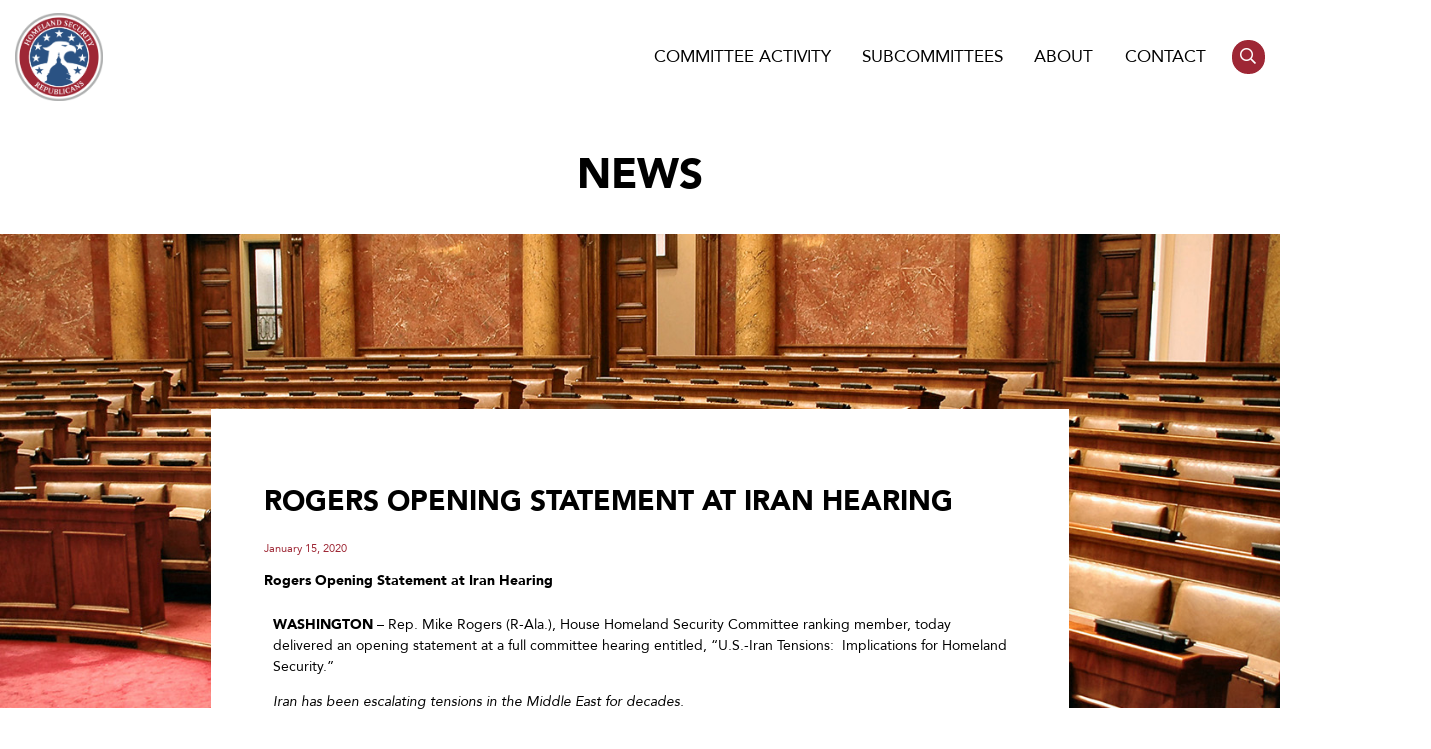

--- FILE ---
content_type: text/html; charset=UTF-8
request_url: https://homeland.house.gov/2020/01/15/rogers-opening-statement-at-iran-hearing/
body_size: 14201
content:
<!DOCTYPE html>
<html lang="en-US">
<head>
	<meta charset="UTF-8">
<script type="text/javascript">
/* <![CDATA[ */
var gform;gform||(document.addEventListener("gform_main_scripts_loaded",function(){gform.scriptsLoaded=!0}),document.addEventListener("gform/theme/scripts_loaded",function(){gform.themeScriptsLoaded=!0}),window.addEventListener("DOMContentLoaded",function(){gform.domLoaded=!0}),gform={domLoaded:!1,scriptsLoaded:!1,themeScriptsLoaded:!1,isFormEditor:()=>"function"==typeof InitializeEditor,callIfLoaded:function(o){return!(!gform.domLoaded||!gform.scriptsLoaded||!gform.themeScriptsLoaded&&!gform.isFormEditor()||(gform.isFormEditor()&&console.warn("The use of gform.initializeOnLoaded() is deprecated in the form editor context and will be removed in Gravity Forms 3.1."),o(),0))},initializeOnLoaded:function(o){gform.callIfLoaded(o)||(document.addEventListener("gform_main_scripts_loaded",()=>{gform.scriptsLoaded=!0,gform.callIfLoaded(o)}),document.addEventListener("gform/theme/scripts_loaded",()=>{gform.themeScriptsLoaded=!0,gform.callIfLoaded(o)}),window.addEventListener("DOMContentLoaded",()=>{gform.domLoaded=!0,gform.callIfLoaded(o)}))},hooks:{action:{},filter:{}},addAction:function(o,r,e,t){gform.addHook("action",o,r,e,t)},addFilter:function(o,r,e,t){gform.addHook("filter",o,r,e,t)},doAction:function(o){gform.doHook("action",o,arguments)},applyFilters:function(o){return gform.doHook("filter",o,arguments)},removeAction:function(o,r){gform.removeHook("action",o,r)},removeFilter:function(o,r,e){gform.removeHook("filter",o,r,e)},addHook:function(o,r,e,t,n){null==gform.hooks[o][r]&&(gform.hooks[o][r]=[]);var d=gform.hooks[o][r];null==n&&(n=r+"_"+d.length),gform.hooks[o][r].push({tag:n,callable:e,priority:t=null==t?10:t})},doHook:function(r,o,e){var t;if(e=Array.prototype.slice.call(e,1),null!=gform.hooks[r][o]&&((o=gform.hooks[r][o]).sort(function(o,r){return o.priority-r.priority}),o.forEach(function(o){"function"!=typeof(t=o.callable)&&(t=window[t]),"action"==r?t.apply(null,e):e[0]=t.apply(null,e)})),"filter"==r)return e[0]},removeHook:function(o,r,t,n){var e;null!=gform.hooks[o][r]&&(e=(e=gform.hooks[o][r]).filter(function(o,r,e){return!!(null!=n&&n!=o.tag||null!=t&&t!=o.priority)}),gform.hooks[o][r]=e)}});
/* ]]> */
</script>

	<meta name="viewport" content="width=device-width, initial-scale=1.0">
	<meta name="msapplication-TileColor" content="#ffffff"/>
	<meta name="theme-color" content="#ffffff"/>
	<link rel="pingback" href="https://homeland.house.gov/xmlrpc.php"/>
	<title>Rogers Opening Statement at Iran Hearing &#8211; Committee on Homeland Security</title>
<meta name='robots' content='max-image-preview:large' />
<link rel="alternate" type="application/rss+xml" title="Committee on Homeland Security &raquo; Feed" href="https://homeland.house.gov/feed/" />
<link rel="alternate" type="text/calendar" title="Committee on Homeland Security &raquo; iCal Feed" href="https://homeland.house.gov/hearings/?ical=1" />
<link rel="alternate" title="oEmbed (JSON)" type="application/json+oembed" href="https://homeland.house.gov/wp-json/oembed/1.0/embed?url=https%3A%2F%2Fhomeland.house.gov%2F2020%2F01%2F15%2Frogers-opening-statement-at-iran-hearing%2F" />
<link rel="alternate" title="oEmbed (XML)" type="text/xml+oembed" href="https://homeland.house.gov/wp-json/oembed/1.0/embed?url=https%3A%2F%2Fhomeland.house.gov%2F2020%2F01%2F15%2Frogers-opening-statement-at-iran-hearing%2F&#038;format=xml" />
<style id='wp-img-auto-sizes-contain-inline-css' type='text/css'>
img:is([sizes=auto i],[sizes^="auto," i]){contain-intrinsic-size:3000px 1500px}
/*# sourceURL=wp-img-auto-sizes-contain-inline-css */
</style>
<link rel='stylesheet' id='tribe-events-pro-mini-calendar-block-styles-css' href='https://homeland.house.gov/wp-content/plugins/events-calendar-pro/src/resources/css/tribe-events-pro-mini-calendar-block.min.css' type='text/css' media='all' />
<link rel='stylesheet' id='sbi_styles-css' href='https://homeland.house.gov/wp-content/plugins/instagram-feed-pro/css/sbi-styles.min.css' type='text/css' media='all' />
<style id='wp-emoji-styles-inline-css' type='text/css'>

	img.wp-smiley, img.emoji {
		display: inline !important;
		border: none !important;
		box-shadow: none !important;
		height: 1em !important;
		width: 1em !important;
		margin: 0 0.07em !important;
		vertical-align: -0.1em !important;
		background: none !important;
		padding: 0 !important;
	}
/*# sourceURL=wp-emoji-styles-inline-css */
</style>
<link rel='stylesheet' id='wp-block-library-css' href='https://homeland.house.gov/wp-includes/css/dist/block-library/style.min.css' type='text/css' media='all' />
<style id='global-styles-inline-css' type='text/css'>
:root{--wp--preset--aspect-ratio--square: 1;--wp--preset--aspect-ratio--4-3: 4/3;--wp--preset--aspect-ratio--3-4: 3/4;--wp--preset--aspect-ratio--3-2: 3/2;--wp--preset--aspect-ratio--2-3: 2/3;--wp--preset--aspect-ratio--16-9: 16/9;--wp--preset--aspect-ratio--9-16: 9/16;--wp--preset--color--black: #000000;--wp--preset--color--cyan-bluish-gray: #abb8c3;--wp--preset--color--white: #ffffff;--wp--preset--color--pale-pink: #f78da7;--wp--preset--color--vivid-red: #cf2e2e;--wp--preset--color--luminous-vivid-orange: #ff6900;--wp--preset--color--luminous-vivid-amber: #fcb900;--wp--preset--color--light-green-cyan: #7bdcb5;--wp--preset--color--vivid-green-cyan: #00d084;--wp--preset--color--pale-cyan-blue: #8ed1fc;--wp--preset--color--vivid-cyan-blue: #0693e3;--wp--preset--color--vivid-purple: #9b51e0;--wp--preset--gradient--vivid-cyan-blue-to-vivid-purple: linear-gradient(135deg,rgb(6,147,227) 0%,rgb(155,81,224) 100%);--wp--preset--gradient--light-green-cyan-to-vivid-green-cyan: linear-gradient(135deg,rgb(122,220,180) 0%,rgb(0,208,130) 100%);--wp--preset--gradient--luminous-vivid-amber-to-luminous-vivid-orange: linear-gradient(135deg,rgb(252,185,0) 0%,rgb(255,105,0) 100%);--wp--preset--gradient--luminous-vivid-orange-to-vivid-red: linear-gradient(135deg,rgb(255,105,0) 0%,rgb(207,46,46) 100%);--wp--preset--gradient--very-light-gray-to-cyan-bluish-gray: linear-gradient(135deg,rgb(238,238,238) 0%,rgb(169,184,195) 100%);--wp--preset--gradient--cool-to-warm-spectrum: linear-gradient(135deg,rgb(74,234,220) 0%,rgb(151,120,209) 20%,rgb(207,42,186) 40%,rgb(238,44,130) 60%,rgb(251,105,98) 80%,rgb(254,248,76) 100%);--wp--preset--gradient--blush-light-purple: linear-gradient(135deg,rgb(255,206,236) 0%,rgb(152,150,240) 100%);--wp--preset--gradient--blush-bordeaux: linear-gradient(135deg,rgb(254,205,165) 0%,rgb(254,45,45) 50%,rgb(107,0,62) 100%);--wp--preset--gradient--luminous-dusk: linear-gradient(135deg,rgb(255,203,112) 0%,rgb(199,81,192) 50%,rgb(65,88,208) 100%);--wp--preset--gradient--pale-ocean: linear-gradient(135deg,rgb(255,245,203) 0%,rgb(182,227,212) 50%,rgb(51,167,181) 100%);--wp--preset--gradient--electric-grass: linear-gradient(135deg,rgb(202,248,128) 0%,rgb(113,206,126) 100%);--wp--preset--gradient--midnight: linear-gradient(135deg,rgb(2,3,129) 0%,rgb(40,116,252) 100%);--wp--preset--font-size--small: 13px;--wp--preset--font-size--medium: 20px;--wp--preset--font-size--large: 36px;--wp--preset--font-size--x-large: 42px;--wp--preset--spacing--20: 0.44rem;--wp--preset--spacing--30: 0.67rem;--wp--preset--spacing--40: 1rem;--wp--preset--spacing--50: 1.5rem;--wp--preset--spacing--60: 2.25rem;--wp--preset--spacing--70: 3.38rem;--wp--preset--spacing--80: 5.06rem;--wp--preset--shadow--natural: 6px 6px 9px rgba(0, 0, 0, 0.2);--wp--preset--shadow--deep: 12px 12px 50px rgba(0, 0, 0, 0.4);--wp--preset--shadow--sharp: 6px 6px 0px rgba(0, 0, 0, 0.2);--wp--preset--shadow--outlined: 6px 6px 0px -3px rgb(255, 255, 255), 6px 6px rgb(0, 0, 0);--wp--preset--shadow--crisp: 6px 6px 0px rgb(0, 0, 0);}:where(.is-layout-flex){gap: 0.5em;}:where(.is-layout-grid){gap: 0.5em;}body .is-layout-flex{display: flex;}.is-layout-flex{flex-wrap: wrap;align-items: center;}.is-layout-flex > :is(*, div){margin: 0;}body .is-layout-grid{display: grid;}.is-layout-grid > :is(*, div){margin: 0;}:where(.wp-block-columns.is-layout-flex){gap: 2em;}:where(.wp-block-columns.is-layout-grid){gap: 2em;}:where(.wp-block-post-template.is-layout-flex){gap: 1.25em;}:where(.wp-block-post-template.is-layout-grid){gap: 1.25em;}.has-black-color{color: var(--wp--preset--color--black) !important;}.has-cyan-bluish-gray-color{color: var(--wp--preset--color--cyan-bluish-gray) !important;}.has-white-color{color: var(--wp--preset--color--white) !important;}.has-pale-pink-color{color: var(--wp--preset--color--pale-pink) !important;}.has-vivid-red-color{color: var(--wp--preset--color--vivid-red) !important;}.has-luminous-vivid-orange-color{color: var(--wp--preset--color--luminous-vivid-orange) !important;}.has-luminous-vivid-amber-color{color: var(--wp--preset--color--luminous-vivid-amber) !important;}.has-light-green-cyan-color{color: var(--wp--preset--color--light-green-cyan) !important;}.has-vivid-green-cyan-color{color: var(--wp--preset--color--vivid-green-cyan) !important;}.has-pale-cyan-blue-color{color: var(--wp--preset--color--pale-cyan-blue) !important;}.has-vivid-cyan-blue-color{color: var(--wp--preset--color--vivid-cyan-blue) !important;}.has-vivid-purple-color{color: var(--wp--preset--color--vivid-purple) !important;}.has-black-background-color{background-color: var(--wp--preset--color--black) !important;}.has-cyan-bluish-gray-background-color{background-color: var(--wp--preset--color--cyan-bluish-gray) !important;}.has-white-background-color{background-color: var(--wp--preset--color--white) !important;}.has-pale-pink-background-color{background-color: var(--wp--preset--color--pale-pink) !important;}.has-vivid-red-background-color{background-color: var(--wp--preset--color--vivid-red) !important;}.has-luminous-vivid-orange-background-color{background-color: var(--wp--preset--color--luminous-vivid-orange) !important;}.has-luminous-vivid-amber-background-color{background-color: var(--wp--preset--color--luminous-vivid-amber) !important;}.has-light-green-cyan-background-color{background-color: var(--wp--preset--color--light-green-cyan) !important;}.has-vivid-green-cyan-background-color{background-color: var(--wp--preset--color--vivid-green-cyan) !important;}.has-pale-cyan-blue-background-color{background-color: var(--wp--preset--color--pale-cyan-blue) !important;}.has-vivid-cyan-blue-background-color{background-color: var(--wp--preset--color--vivid-cyan-blue) !important;}.has-vivid-purple-background-color{background-color: var(--wp--preset--color--vivid-purple) !important;}.has-black-border-color{border-color: var(--wp--preset--color--black) !important;}.has-cyan-bluish-gray-border-color{border-color: var(--wp--preset--color--cyan-bluish-gray) !important;}.has-white-border-color{border-color: var(--wp--preset--color--white) !important;}.has-pale-pink-border-color{border-color: var(--wp--preset--color--pale-pink) !important;}.has-vivid-red-border-color{border-color: var(--wp--preset--color--vivid-red) !important;}.has-luminous-vivid-orange-border-color{border-color: var(--wp--preset--color--luminous-vivid-orange) !important;}.has-luminous-vivid-amber-border-color{border-color: var(--wp--preset--color--luminous-vivid-amber) !important;}.has-light-green-cyan-border-color{border-color: var(--wp--preset--color--light-green-cyan) !important;}.has-vivid-green-cyan-border-color{border-color: var(--wp--preset--color--vivid-green-cyan) !important;}.has-pale-cyan-blue-border-color{border-color: var(--wp--preset--color--pale-cyan-blue) !important;}.has-vivid-cyan-blue-border-color{border-color: var(--wp--preset--color--vivid-cyan-blue) !important;}.has-vivid-purple-border-color{border-color: var(--wp--preset--color--vivid-purple) !important;}.has-vivid-cyan-blue-to-vivid-purple-gradient-background{background: var(--wp--preset--gradient--vivid-cyan-blue-to-vivid-purple) !important;}.has-light-green-cyan-to-vivid-green-cyan-gradient-background{background: var(--wp--preset--gradient--light-green-cyan-to-vivid-green-cyan) !important;}.has-luminous-vivid-amber-to-luminous-vivid-orange-gradient-background{background: var(--wp--preset--gradient--luminous-vivid-amber-to-luminous-vivid-orange) !important;}.has-luminous-vivid-orange-to-vivid-red-gradient-background{background: var(--wp--preset--gradient--luminous-vivid-orange-to-vivid-red) !important;}.has-very-light-gray-to-cyan-bluish-gray-gradient-background{background: var(--wp--preset--gradient--very-light-gray-to-cyan-bluish-gray) !important;}.has-cool-to-warm-spectrum-gradient-background{background: var(--wp--preset--gradient--cool-to-warm-spectrum) !important;}.has-blush-light-purple-gradient-background{background: var(--wp--preset--gradient--blush-light-purple) !important;}.has-blush-bordeaux-gradient-background{background: var(--wp--preset--gradient--blush-bordeaux) !important;}.has-luminous-dusk-gradient-background{background: var(--wp--preset--gradient--luminous-dusk) !important;}.has-pale-ocean-gradient-background{background: var(--wp--preset--gradient--pale-ocean) !important;}.has-electric-grass-gradient-background{background: var(--wp--preset--gradient--electric-grass) !important;}.has-midnight-gradient-background{background: var(--wp--preset--gradient--midnight) !important;}.has-small-font-size{font-size: var(--wp--preset--font-size--small) !important;}.has-medium-font-size{font-size: var(--wp--preset--font-size--medium) !important;}.has-large-font-size{font-size: var(--wp--preset--font-size--large) !important;}.has-x-large-font-size{font-size: var(--wp--preset--font-size--x-large) !important;}
/*# sourceURL=global-styles-inline-css */
</style>

<style id='classic-theme-styles-inline-css' type='text/css'>
/*! This file is auto-generated */
.wp-block-button__link{color:#fff;background-color:#32373c;border-radius:9999px;box-shadow:none;text-decoration:none;padding:calc(.667em + 2px) calc(1.333em + 2px);font-size:1.125em}.wp-block-file__button{background:#32373c;color:#fff;text-decoration:none}
/*# sourceURL=/wp-includes/css/classic-themes.min.css */
</style>
<link rel='stylesheet' id='ctf_styles-css' href='https://homeland.house.gov/wp-content/plugins/custom-twitter-feeds-pro/css/ctf-styles.min.css' type='text/css' media='all' />
<link rel='stylesheet' id='main-css' href='https://homeland.house.gov/wp-content/themes/homeland/dist/css/style.min.css' type='text/css' media='all' />
<link rel='stylesheet' id='wp-pagenavi-css' href='https://homeland.house.gov/wp-content/plugins/wp-pagenavi/pagenavi-css.css' type='text/css' media='all' />
<script type="text/javascript" src="https://homeland.house.gov/wp-includes/js/jquery/jquery.min.js" id="jquery-core-js"></script>
<script type="text/javascript" src="https://homeland.house.gov/wp-includes/js/jquery/jquery-migrate.min.js" id="jquery-migrate-js"></script>
<link rel="https://api.w.org/" href="https://homeland.house.gov/wp-json/" /><link rel="alternate" title="JSON" type="application/json" href="https://homeland.house.gov/wp-json/wp/v2/posts/1592" /><link rel="EditURI" type="application/rsd+xml" title="RSD" href="https://homeland.house.gov/xmlrpc.php?rsd" />
<meta name="generator" content="WordPress 6.9" />
<link rel="canonical" href="https://homeland.house.gov/2020/01/15/rogers-opening-statement-at-iran-hearing/" />
<link rel='shortlink' href='https://homeland.house.gov/?p=1592' />
<meta name="tec-api-version" content="v1"><meta name="tec-api-origin" content="https://homeland.house.gov"><link rel="alternate" href="https://homeland.house.gov/wp-json/tribe/events/v1/" /><link rel="icon" href="https://homeland.house.gov/wp-content/uploads/2023/06/cropped-logo-32x32.png" sizes="32x32" />
<link rel="icon" href="https://homeland.house.gov/wp-content/uploads/2023/06/cropped-logo-192x192.png" sizes="192x192" />
<link rel="apple-touch-icon" href="https://homeland.house.gov/wp-content/uploads/2023/06/cropped-logo-180x180.png" />
<meta name="msapplication-TileImage" content="https://homeland.house.gov/wp-content/uploads/2023/06/cropped-logo-270x270.png" />
		<style type="text/css" id="wp-custom-css">
			h3.gform_title{
	display: none;
}

.is-provider-youtube .wp-block-embed__wrapper{
	padding-bottom: 56%;
}
.is-provider-youtube iframe{
	position: absolute;
	top: 0;
	left: 0;
	right: 0;
	bottom: 0;
	width: 100%;
	height: 100%;
}

@media screen and (max-width: 1150px){}
#header .container ul li .sub-menu {
	min-width: 300px;
}
}

#searchform{
	display: flex;
	justify-content: center;
	width: 100%;
}

#searchform>div{
	width: 100%;
	justify-content: center;
	display: flex;
	gap: 10px;
}

#searchform input{
	padding: 8px;
	line-height: 1.5;
	border-radius: 0;
	border: 1px solid ;
}
#searchform input[type="text"]{
	flex-basis: 500px;
}

#searchform input[type="submit"]{
	background: #9e2735;
	color: #fff;
	padding: 9px;
	font-weight: bold;
	text-transform: uppercase;
	border: none;
	transition:.3s all; 
}

#searchform input[type="submit"]:hover,
#searchform input[type="submit"]:focus,
#searchform input[type="submit"]:active{
	background: #000;
}

.page-template-page-letters #pagecontent .item{
	display: block;
	margin: 0 auto 2em;
	width: 100%;
	max-width: 60rem;
	padding: 2rem 2rem 3rem;
	background-color: #fff;
	border: 3px solid #9e2735;
	text-decoration: none;
	display: block;
	text-align: left;
	font-size: 1.25rem;
	font-weight: 800;
	color: #2b5283;
	text-transform: uppercase;
}

.page-template-page-letters #pagecontent .item:hover,.page-template-page-letters #pagecontent .item:active, .page-template-page-letters #pagecontent .item:focus{
	transform: scale(1.05);
}

.page-template-page-letters #pagecontent .item .date{
	font-size: .8em;
	color: black;
	text-transform: none;
	display: block;
}

.page-template-page-multilist #pagecontent .item{
	display: block;
	margin: 0 auto 2em;
	width: 100%;
	max-width: 60rem;
	padding: 2rem 2rem 3rem;
	background-color: #fff;
	border: 3px solid #9e2735;
	text-decoration: none;
	display: block;
	text-align: left;
	font-size: 1.25rem;
	font-weight: 800;
	color: #2b5283;
	text-transform: uppercase;
}

.page-template-page-multilist #pagecontent .item:hover,.page-template-page-multilist #pagecontent .item:active, .page-template-page-multilist #pagecontent .item:focus{
	transform: scale(1.05);
}

.page-template-page-multilist #pagecontent .item .date{
	font-size: .8em;
	color: black;
	text-transform: none;
	display: block;
}

#news .wp-pagenavi{
	flex-basis:100%;
	text-align: center;
}
#ctf p.ctf-tweet-text{
	line-height:1.5;
}
#main{
	--tec-font-size-0: .75rem;
	--tec-font-size-1: .75rem;
	--tec-font-size-2: .875rem;
	--tec-font-size-3: 1rem;
	--tec-font-size-4: 1.125rem;
	--tec-font-size-5: 1.25rem;
	--tec-font-size-6: 1.375rem;
	--tec-font-size-7: 1.5rem;
	--tec-font-size-8: 1.75rem;
	--tec-font-size-9: 2rem;
	--tec-font-size-10: 2.5rem;
	--tec-line-height-0: 1.5;
	--tec-line-height-1: 1.5;
	--tec-line-height-2: 1.5;
	--tec-line-height-3: 1.6;
	
	  --wp--preset--font-size--small: 1.7625rem;
    --wp--preset--font-size--medium: 1.25rem;
    --wp--preset--font-size--large: 2.25rem;
    --wp--preset--font-size--x-large: 2.625rem;
}
.tribe-events-widget-shortcode__header-title .widgettitle{
	display: none;
}

#ctf .ctf-author-avatar, #ctf_lightbox .ctf-author-avatar{
	overflow: visible;
	
}

.tribe-events-c-events-bar__search-button:hover, .tribe-events-c-events-bar__search-button:focus, .tribe-events-c-view-selector__button:hover, .tribe-events-c-view-selector__button:focus, .tribe-events-c-top-bar__datepicker-button:focus{
	outline-color: black !important;
	outline-style: solid !important;
	outline-width: 2px !important;
}

#main .has-text-align-left{
	text-align: left;
	text-transform: none;
}
.page-template-page-home #hero .container{
    filter: drop-shadow(2px 4px 6px black);
}

.page-template-page-home #recent .feeds{
	justify-content: center;
}		</style>
		<link rel='stylesheet' id='gforms_reset_css-css' href='https://homeland.house.gov/wp-content/plugins/gravityforms/legacy/css/formreset.min.css' type='text/css' media='all' />
<link rel='stylesheet' id='gforms_formsmain_css-css' href='https://homeland.house.gov/wp-content/plugins/gravityforms/legacy/css/formsmain.min.css' type='text/css' media='all' />
<link rel='stylesheet' id='gforms_ready_class_css-css' href='https://homeland.house.gov/wp-content/plugins/gravityforms/legacy/css/readyclass.min.css' type='text/css' media='all' />
<link rel='stylesheet' id='gforms_browsers_css-css' href='https://homeland.house.gov/wp-content/plugins/gravityforms/legacy/css/browsers.min.css' type='text/css' media='all' />
</head>

<body class="wp-singular post-template-default single single-post postid-1592 single-format-standard wp-theme-homeland tribe-no-js">
<a href="#main" class="sr-only-focusable">Skip to content</a>
<div class="page-wrap">
<header id ="header">
	<div class="container">
		<h1><a href="https://homeland.house.gov"><img src="https://homeland.house.gov/wp-content/themes/homeland/dist/img/logo.png" alt="Homeland Security Committee"></a></h1>
		<div class="menu">
			<ul id="menu-menu" class="nav"><li id="menu-item-73" class="menu-item menu-item-type-post_type menu-item-object-page current_page_parent menu-item-has-children menu-item-73"><a href="https://homeland.house.gov/press/">Committee Activity</a>
<ul class="sub-menu">
	<li id="menu-item-1355" class="menu-item menu-item-type-taxonomy menu-item-object-post_tag menu-item-1355"><a href="https://homeland.house.gov/tag/border-security-immigration/">Issues</a></li>
	<li id="menu-item-249" class="menu-item menu-item-type-post_type_archive menu-item-object-tribe_events menu-item-249"><a href="https://homeland.house.gov/hearings/">Hearings</a></li>
	<li id="menu-item-1356" class="menu-item menu-item-type-post_type menu-item-object-page current_page_parent menu-item-1356"><a href="https://homeland.house.gov/press/">Press Releases</a></li>
	<li id="menu-item-3449" class="menu-item menu-item-type-post_type menu-item-object-page menu-item-3449"><a href="https://homeland.house.gov/letters/">Letters</a></li>
	<li id="menu-item-4996" class="menu-item menu-item-type-post_type menu-item-object-page menu-item-4996"><a href="https://homeland.house.gov/border-startling-stats/">Fact Sheets</a></li>
</ul>
</li>
<li id="menu-item-48" class="menu-item menu-item-type-post_type menu-item-object-page menu-item-has-children menu-item-48"><a href="https://homeland.house.gov/subcommittees/">Subcommittees</a>
<ul class="sub-menu">
	<li id="menu-item-147" class="menu-item menu-item-type-post_type menu-item-object-page menu-item-147"><a href="https://homeland.house.gov/border-security-facilitation-and-operations/">Border Security and Enforcement</a></li>
	<li id="menu-item-148" class="menu-item menu-item-type-post_type menu-item-object-page menu-item-148"><a href="https://homeland.house.gov/cybersecurity-infrastructure-protection-and-innovation/">Cybersecurity and Infrastructure Protection</a></li>
	<li id="menu-item-158" class="menu-item menu-item-type-post_type menu-item-object-page menu-item-158"><a href="https://homeland.house.gov/emergency-preparedness-response-and-recovery/">Emergency Management and Technology</a></li>
	<li id="menu-item-159" class="menu-item menu-item-type-post_type menu-item-object-page menu-item-159"><a href="https://homeland.house.gov/intelligence-and-counterterrorism/">Counterterrorism and Intelligence</a></li>
	<li id="menu-item-160" class="menu-item menu-item-type-post_type menu-item-object-page menu-item-160"><a href="https://homeland.house.gov/oversight-management-and-accountability/">Oversight, Investigations, and Accountability</a></li>
	<li id="menu-item-166" class="menu-item menu-item-type-post_type menu-item-object-page menu-item-166"><a href="https://homeland.house.gov/transportation-and-maritime-security/">Transportation and Maritime Security</a></li>
	<li id="menu-item-7169" class="menu-item menu-item-type-post_type menu-item-object-page menu-item-7169"><a href="https://homeland.house.gov/task-force-on-enhancing-security-for-special-events-in-the-united-states/">Task Force on Enhancing Security for Special Events in the United States</a></li>
</ul>
</li>
<li id="menu-item-49" class="menu-item menu-item-type-post_type menu-item-object-page menu-item-has-children menu-item-49"><a href="https://homeland.house.gov/about/">About</a>
<ul class="sub-menu">
	<li id="menu-item-193" class="menu-item menu-item-type-post_type menu-item-object-page menu-item-193"><a href="https://homeland.house.gov/chairman/">Chairman</a></li>
	<li id="menu-item-191" class="menu-item menu-item-type-post_type menu-item-object-page menu-item-191"><a href="https://homeland.house.gov/members/">Members</a></li>
</ul>
</li>
<li id="menu-item-50" class="menu-item menu-item-type-post_type menu-item-object-page menu-item-has-children menu-item-50"><a href="https://homeland.house.gov/contact/">Contact</a>
<ul class="sub-menu">
	<li id="menu-item-216" class="menu-item menu-item-type-post_type menu-item-object-page menu-item-216"><a href="https://homeland.house.gov/blow-the-whistle/">Blow The Whistle</a></li>
	<li id="menu-item-6563" class="menu-item menu-item-type-post_type menu-item-object-page menu-item-6563"><a href="https://homeland.house.gov/internships/">Internships</a></li>
</ul>
</li>
</ul>			<a href = 'https://homeland.house.gov/search/' class="search"><span class = 'sr'>Search</span><i class = 'far fa-search'></i></a></li>
		</div>
		
		<a href = '#' class='menu-toggle' aria-label="Menu Toggle"><div></div></a>
	</div>
</header>
<main id="main">
	<h1>News</h1>
		<section id="single-post">
			<div class="container">
						<article class="post">
				<h1>Rogers Opening Statement at Iran Hearing</h1>
				<p class="date">January 15, 2020</p>
				<div>
					<p data-style="text-align: center;"><strong>Rogers Opening Statement at </strong><strong>Iran Hearing </strong></p>
<table width="100%">
<tbody>
<tr>
<td>
<table width="100%">
<tbody>
<tr>
<td width="600">
<table width="100%">
<tbody>
<tr>
<td><strong>WASHINGTON</strong> – Rep. Mike Rogers (R-Ala.), House Homeland Security Committee ranking member, today delivered an opening statement at a full committee hearing entitled, “U.S.-Iran Tensions:  Implications for Homeland Security.”</p>
<p><em>Iran has been escalating tensions in the Middle East for decades.</em></p>
<p>Since the nuclear deal was signed, Iran’s malign activities have only increased.</p>
<p>The $100 billion in assets released by the Obama administration helped Iran enhance the manpower and capability of its terrorist proxies.</p>
<p>It helped Iran to conduct vicious cyberattacks on private industry and allied nations.</p>
<p>It enabled them to grow their missile stockpiles and improve their lethality.</p>
<p>Six months after it signed the JCPOA, Iran conducted ballistic missile tests with missiles carrying the inscription “Israel should be wiped off the earth.”</p>
<p>It is clear the Obama era policies of appeasement did not work.</p>
<p>The President was right to take the United States out of the JCPOA and reimpose sanctions on Iran.</p>
<p>The President understood that the JCPOA was not going to contain Iran.</p>
<p>That flawed deal was doing nothing to end the very clear and direct threat the Iranian regime poses to the United States, Israel, and the rest of our allies.</p>
<p>For over a decade, Iran has funneled money, terrorists, and advanced weapons to its proxies in Iraq, Syria, and Lebanon, who used them to attack U.S. troops and Israeli citizens.</p>
<p>In so doing, Iran is responsible for the deaths of over 600 Americans.</p>
<p>The latest American murdered at the hands of Iran was civilian contractor and father of two young children in California.</p>
<p>Fortunately, the President took decisive action to eliminate the brutal terrorist primarily responsible for his death and the deaths of thousands of others.</p>
<p>Qassem Soleimani <em>was sanctioned as a terrorist by the U.N and the Obama Administration. </em></p>
<p>For over 20 years, he led the IRGC’s Quds Force, a foreign terrorist organization.</p>
<p>Soleimani <em> was not visiting Baghdad because it’s a great holiday destination.</em></p>
<p>He wasn’t there as some peace envoy.</p>
<p>He was there to meet with the leader of a terrorist group to plan more attacks on Americans.</p>
<p>The President used the law and his Constitutional authority as Commander-in-Chief to eliminate this terrorist mastermind before he could kill again.</p>
<p>For the first time in years, Iran received the message that there will be real consequences should they continue to threaten the United States and our allies.</p>
<p>I hope Iran understands this message and finally ends their malicious and destabilizing actions in the Middle East.</p>
<p>I also hope the Iranian regime understands that the United States will not hesitate to defend our homeland against any threat they advance.</p>
<p>For years, the Department of Homeland Security, the FBI, and other law enforcement partners have kept close watch on Iran’s intentions and its capability to strike our homeland.</p>
<p>The threat from Iran is real.</p>
<p>We know they continue to shelter senior Al Qaeda leaders and allow them to conspire with other terrorists.</p>
<p>We’ve witnessed their cyberattacks on our industry and local government.</p>
<p>We’ve thwarted their plots to conduct assassinations in the United States.</p>
<p>And we’ve arrested their operatives for surveilling critical infrastructure and plotting attacks on the homeland.</p>
<p>We must remain vigilant in the face of these threats.</p>
<p>It is more important than ever for Americans to report suspicious activity and for law enforcement at every level to share information and intelligence on threats to our security.</p>
<p>Nearly all Committee Members attended a threat briefing with senior DHS officials last week to learn more about the Iranian threat and the Department’s response.</p>
<p>I want to commend Acting Secretary Wolf for the actions the Department is taking to mitigate the threat from Iran.</p>
<p>I look forward to continuing this Committee’s bipartisan efforts to ensure DHS has the authority and resources it needs to successfully counter the threat from Iran and other sponsors of terror.</p>
<p>I thank the witnesses for coming and I thank each of them for their service to our nation.</p>
<p>I look forward to a constructive hearing and a good discussion on what actions the government should take to counter the threat from Iran.</p>
<p data-style="text-align: center;">###</p>
</td>
</tr>
</tbody>
</table>
</td>
</tr>
</tbody>
</table>
</td>
</tr>
</tbody>
</table>
<p data-style="text-align: center;">
				</div>
			</article>
					</div>
	</section>

</main>
<footer id = "footer">
    <section id="footer-main">
        <div class="container">
            <div class="col">
                <img src="https://homeland.house.gov/wp-content/themes/homeland/dist/img/logo_white.svg" alt="Committee Logo">
                <p class="title">Homeland Security Committee | Republican</p>
                <p>
                    U.S. House of Representatives<br>
                    H2-176 Ford House Office Building<br>
                    Washington, DC 20515<br>
                    (202) 226-8417
                </p>
                <a href="https://democrats-homeland.house.gov/">Minority Website</a>
                <!-- Social -->
                <ul class = 'social'>
                    <li><a href = 'https://twitter.com/HomelandGOP' target = '_blank' rel="noopener noreferrer"><span class = 'sr'>Twitter</span><i class = 'fab fa-twitter'></i></a></li>
                    <li><a href = 'https://www.youtube.com/@HouseHomeland/streams' target = '_blank' rel="noopener noreferrer"><span class = 'sr'>Youtube</span><i class = 'fab fa-youtube'></i></a></li>
                    <li><a href = 'https://www.instagram.com/homelandgop/' target = '_blank' rel="noopener noreferrer"><span class = 'sr'>Instagram</span><i class = 'fab fa-instagram'></i></a></li>
                </ul>
            </div>
            <div class="col">
                <ul id="menu-menu-1" class="footer-menu"><li class="menu-item menu-item-type-post_type menu-item-object-page current_page_parent menu-item-has-children menu-item-73"><a href="https://homeland.house.gov/press/">Committee Activity</a>
<ul class="sub-menu">
	<li class="menu-item menu-item-type-taxonomy menu-item-object-post_tag menu-item-1355"><a href="https://homeland.house.gov/tag/border-security-immigration/">Issues</a></li>
	<li class="menu-item menu-item-type-post_type_archive menu-item-object-tribe_events menu-item-249"><a href="https://homeland.house.gov/hearings/">Hearings</a></li>
	<li class="menu-item menu-item-type-post_type menu-item-object-page current_page_parent menu-item-1356"><a href="https://homeland.house.gov/press/">Press Releases</a></li>
	<li class="menu-item menu-item-type-post_type menu-item-object-page menu-item-3449"><a href="https://homeland.house.gov/letters/">Letters</a></li>
	<li class="menu-item menu-item-type-post_type menu-item-object-page menu-item-4996"><a href="https://homeland.house.gov/border-startling-stats/">Fact Sheets</a></li>
</ul>
</li>
<li class="menu-item menu-item-type-post_type menu-item-object-page menu-item-has-children menu-item-48"><a href="https://homeland.house.gov/subcommittees/">Subcommittees</a>
<ul class="sub-menu">
	<li class="menu-item menu-item-type-post_type menu-item-object-page menu-item-147"><a href="https://homeland.house.gov/border-security-facilitation-and-operations/">Border Security and Enforcement</a></li>
	<li class="menu-item menu-item-type-post_type menu-item-object-page menu-item-148"><a href="https://homeland.house.gov/cybersecurity-infrastructure-protection-and-innovation/">Cybersecurity and Infrastructure Protection</a></li>
	<li class="menu-item menu-item-type-post_type menu-item-object-page menu-item-158"><a href="https://homeland.house.gov/emergency-preparedness-response-and-recovery/">Emergency Management and Technology</a></li>
	<li class="menu-item menu-item-type-post_type menu-item-object-page menu-item-159"><a href="https://homeland.house.gov/intelligence-and-counterterrorism/">Counterterrorism and Intelligence</a></li>
	<li class="menu-item menu-item-type-post_type menu-item-object-page menu-item-160"><a href="https://homeland.house.gov/oversight-management-and-accountability/">Oversight, Investigations, and Accountability</a></li>
	<li class="menu-item menu-item-type-post_type menu-item-object-page menu-item-166"><a href="https://homeland.house.gov/transportation-and-maritime-security/">Transportation and Maritime Security</a></li>
	<li class="menu-item menu-item-type-post_type menu-item-object-page menu-item-7169"><a href="https://homeland.house.gov/task-force-on-enhancing-security-for-special-events-in-the-united-states/">Task Force on Enhancing Security for Special Events in the United States</a></li>
</ul>
</li>
<li class="menu-item menu-item-type-post_type menu-item-object-page menu-item-has-children menu-item-49"><a href="https://homeland.house.gov/about/">About</a>
<ul class="sub-menu">
	<li class="menu-item menu-item-type-post_type menu-item-object-page menu-item-193"><a href="https://homeland.house.gov/chairman/">Chairman</a></li>
	<li class="menu-item menu-item-type-post_type menu-item-object-page menu-item-191"><a href="https://homeland.house.gov/members/">Members</a></li>
</ul>
</li>
<li class="menu-item menu-item-type-post_type menu-item-object-page menu-item-has-children menu-item-50"><a href="https://homeland.house.gov/contact/">Contact</a>
<ul class="sub-menu">
	<li class="menu-item menu-item-type-post_type menu-item-object-page menu-item-216"><a href="https://homeland.house.gov/blow-the-whistle/">Blow The Whistle</a></li>
	<li class="menu-item menu-item-type-post_type menu-item-object-page menu-item-6563"><a href="https://homeland.house.gov/internships/">Internships</a></li>
</ul>
</li>
</ul> 
            </div>
            <div class="col">
                
                <div class='gf_browser_chrome gform_wrapper gform_legacy_markup_wrapper gform-theme--no-framework' data-form-theme='legacy' data-form-index='0' id='gform_wrapper_2' ><div id='gf_2' class='gform_anchor' tabindex='-1'></div><form method='post' enctype='multipart/form-data' target='gform_ajax_frame_2' id='gform_2'  action='/2020/01/15/rogers-opening-statement-at-iran-hearing/#gf_2' data-formid='2' novalidate>
                        <div class='gform-body gform_body'><ul id='gform_fields_2' class='gform_fields top_label form_sublabel_below description_below validation_below'><li id="field_2_3" class="gfield gfield--type-name gfield--input-type-name gfield_contains_required field_sublabel_hidden_label gfield--no-description field_description_below hidden_label field_validation_below gfield_visibility_visible"  ><label class='gfield_label gform-field-label gfield_label_before_complex' >Name<span class="gfield_required"><span class="gfield_required gfield_required_asterisk">*</span></span></label><div class='ginput_complex ginput_container ginput_container--name no_prefix has_first_name no_middle_name has_last_name no_suffix gf_name_has_2 ginput_container_name gform-grid-row' id='input_2_3'>
                            
                            <span id='input_2_3_3_container' class='name_first gform-grid-col gform-grid-col--size-auto' >
                                                    <input type='text' name='input_3.3' id='input_2_3_3' value=''   aria-required='true'   placeholder='First Name'  />
                                                    <label for='input_2_3_3' class='gform-field-label gform-field-label--type-sub hidden_sub_label screen-reader-text'>First</label>
                                                </span>
                            
                            <span id='input_2_3_6_container' class='name_last gform-grid-col gform-grid-col--size-auto' >
                                                    <input type='text' name='input_3.6' id='input_2_3_6' value=''   aria-required='true'   placeholder='Last Name'  />
                                                    <label for='input_2_3_6' class='gform-field-label gform-field-label--type-sub hidden_sub_label screen-reader-text'>Last</label>
                                                </span>
                            
                        </div></li><li id="field_2_1" class="gfield gfield--type-email gfield--input-type-email gfield_contains_required field_sublabel_below gfield--no-description field_description_below hidden_label field_validation_below gfield_visibility_visible"  ><label class='gfield_label gform-field-label' for='input_2_1'>Email<span class="gfield_required"><span class="gfield_required gfield_required_asterisk">*</span></span></label><div class='ginput_container ginput_container_email'>
                            <input name='input_1' id='input_2_1' type='email' value='' class='large'   placeholder='Email' aria-required="true" aria-invalid="false"  />
                        </div></li><li id="field_2_4" class="gfield gfield--type-turnstile gfield--input-type-turnstile gfield--width-full field_sublabel_below gfield--no-description field_description_below field_validation_below gfield_visibility_visible"  ><div class='ginput_container ginput_container_turnstile'><div class="cf-turnstile" id="cf-turnstile_2" data-js-turnstile data-response-field-name="cf-turnstile-response_2" data-theme="auto" data-sitekey="0x4AAAAAAB9Mn8970jJzqXVV"></div></div></li></ul></div>
        <div class='gform-footer gform_footer top_label'> <input type='submit' id='gform_submit_button_2' class='gform_button button' onclick='gform.submission.handleButtonClick(this);' data-submission-type='submit' value='Submit'  /> <input type='hidden' name='gform_ajax' value='form_id=2&amp;title=&amp;description=&amp;tabindex=0&amp;theme=legacy&amp;styles=[]&amp;hash=8421bc4e48bb27db17293e18153d601f' />
            <input type='hidden' class='gform_hidden' name='gform_submission_method' data-js='gform_submission_method_2' value='iframe' />
            <input type='hidden' class='gform_hidden' name='gform_theme' data-js='gform_theme_2' id='gform_theme_2' value='legacy' />
            <input type='hidden' class='gform_hidden' name='gform_style_settings' data-js='gform_style_settings_2' id='gform_style_settings_2' value='[]' />
            <input type='hidden' class='gform_hidden' name='is_submit_2' value='1' />
            <input type='hidden' class='gform_hidden' name='gform_submit' value='2' />
            
            <input type='hidden' class='gform_hidden' name='gform_unique_id' value='' />
            <input type='hidden' class='gform_hidden' name='state_2' value='WyJbXSIsIjVhMGI5NGZkNzQzMjZkYTg1MmZhMzg3NmNkNmYzOGRiIl0=' />
            <input type='hidden' autocomplete='off' class='gform_hidden' name='gform_target_page_number_2' id='gform_target_page_number_2' value='0' />
            <input type='hidden' autocomplete='off' class='gform_hidden' name='gform_source_page_number_2' id='gform_source_page_number_2' value='1' />
            <input type='hidden' name='gform_field_values' value='' />
            
        </div>
                        </form>
                        </div>
		                <iframe style='display:none;width:0px;height:0px;' src='about:blank' name='gform_ajax_frame_2' id='gform_ajax_frame_2' title='This iframe contains the logic required to handle Ajax powered Gravity Forms.'></iframe>
		                <script type="text/javascript">
/* <![CDATA[ */
 gform.initializeOnLoaded( function() {gformInitSpinner( 2, 'https://homeland.house.gov/wp-content/plugins/gravityforms/images/spinner.svg', true );jQuery('#gform_ajax_frame_2').on('load',function(){var contents = jQuery(this).contents().find('*').html();var is_postback = contents.indexOf('GF_AJAX_POSTBACK') >= 0;if(!is_postback){return;}var form_content = jQuery(this).contents().find('#gform_wrapper_2');var is_confirmation = jQuery(this).contents().find('#gform_confirmation_wrapper_2').length > 0;var is_redirect = contents.indexOf('gformRedirect(){') >= 0;var is_form = form_content.length > 0 && ! is_redirect && ! is_confirmation;var mt = parseInt(jQuery('html').css('margin-top'), 10) + parseInt(jQuery('body').css('margin-top'), 10) + 100;if(is_form){jQuery('#gform_wrapper_2').html(form_content.html());if(form_content.hasClass('gform_validation_error')){jQuery('#gform_wrapper_2').addClass('gform_validation_error');} else {jQuery('#gform_wrapper_2').removeClass('gform_validation_error');}setTimeout( function() { /* delay the scroll by 50 milliseconds to fix a bug in chrome */ jQuery(document).scrollTop(jQuery('#gform_wrapper_2').offset().top - mt); }, 50 );if(window['gformInitDatepicker']) {gformInitDatepicker();}if(window['gformInitPriceFields']) {gformInitPriceFields();}var current_page = jQuery('#gform_source_page_number_2').val();gformInitSpinner( 2, 'https://homeland.house.gov/wp-content/plugins/gravityforms/images/spinner.svg', true );jQuery(document).trigger('gform_page_loaded', [2, current_page]);window['gf_submitting_2'] = false;}else if(!is_redirect){var confirmation_content = jQuery(this).contents().find('.GF_AJAX_POSTBACK').html();if(!confirmation_content){confirmation_content = contents;}jQuery('#gform_wrapper_2').replaceWith(confirmation_content);jQuery(document).scrollTop(jQuery('#gf_2').offset().top - mt);jQuery(document).trigger('gform_confirmation_loaded', [2]);window['gf_submitting_2'] = false;wp.a11y.speak(jQuery('#gform_confirmation_message_2').text());}else{jQuery('#gform_2').append(contents);if(window['gformRedirect']) {gformRedirect();}}jQuery(document).trigger("gform_pre_post_render", [{ formId: "2", currentPage: "current_page", abort: function() { this.preventDefault(); } }]);        if (event && event.defaultPrevented) {                return;        }        const gformWrapperDiv = document.getElementById( "gform_wrapper_2" );        if ( gformWrapperDiv ) {            const visibilitySpan = document.createElement( "span" );            visibilitySpan.id = "gform_visibility_test_2";            gformWrapperDiv.insertAdjacentElement( "afterend", visibilitySpan );        }        const visibilityTestDiv = document.getElementById( "gform_visibility_test_2" );        let postRenderFired = false;        function triggerPostRender() {            if ( postRenderFired ) {                return;            }            postRenderFired = true;            gform.core.triggerPostRenderEvents( 2, current_page );            if ( visibilityTestDiv ) {                visibilityTestDiv.parentNode.removeChild( visibilityTestDiv );            }        }        function debounce( func, wait, immediate ) {            var timeout;            return function() {                var context = this, args = arguments;                var later = function() {                    timeout = null;                    if ( !immediate ) func.apply( context, args );                };                var callNow = immediate && !timeout;                clearTimeout( timeout );                timeout = setTimeout( later, wait );                if ( callNow ) func.apply( context, args );            };        }        const debouncedTriggerPostRender = debounce( function() {            triggerPostRender();        }, 200 );        if ( visibilityTestDiv && visibilityTestDiv.offsetParent === null ) {            const observer = new MutationObserver( ( mutations ) => {                mutations.forEach( ( mutation ) => {                    if ( mutation.type === 'attributes' && visibilityTestDiv.offsetParent !== null ) {                        debouncedTriggerPostRender();                        observer.disconnect();                    }                });            });            observer.observe( document.body, {                attributes: true,                childList: false,                subtree: true,                attributeFilter: [ 'style', 'class' ],            });        } else {            triggerPostRender();        }    } );} ); 
/* ]]> */
</script>
            </div>
        </div>
    </section>
    <section id="footer-white">
        <div class="container">
            <a href="https://homeland.house.gov/2020/01/15/rogers-opening-statement-at-iran-hearing/">accessibility</a>
            <a href="https://homeland.house.gov/2020/01/15/rogers-opening-statement-at-iran-hearing/">copyright</a>
            <a href="https://homeland.house.gov/2020/01/15/rogers-opening-statement-at-iran-hearing/">privacy</a>
        </div>
    </section>
</footer>
</div>

<script type="speculationrules">
{"prefetch":[{"source":"document","where":{"and":[{"href_matches":"/*"},{"not":{"href_matches":["/wp-*.php","/wp-admin/*","/wp-content/uploads/*","/wp-content/*","/wp-content/plugins/*","/wp-content/themes/homeland/*","/*\\?(.+)"]}},{"not":{"selector_matches":"a[rel~=\"nofollow\"]"}},{"not":{"selector_matches":".no-prefetch, .no-prefetch a"}}]},"eagerness":"conservative"}]}
</script>
<!--                                                                                                                                                                                                                                                                                                                                                                                                                                                                                                                                                                                                                                                                                                                                                                                                                                                                                                                                                                                                                                                                                                                                                                                                                                                                                                                                                                                                                                                                                                                                                                                                                                                                                                                                 -->		<script>
		( function ( body ) {
			'use strict';
			body.className = body.className.replace( /\btribe-no-js\b/, 'tribe-js' );
		} )( document.body );
		</script>
		<!-- Custom Feeds for Instagram JS -->
<script type="text/javascript">
var sbiajaxurl = "https://homeland.house.gov/wp-admin/admin-ajax.php";

</script>
<script> /* <![CDATA[ */var tribe_l10n_datatables = {"aria":{"sort_ascending":": activate to sort column ascending","sort_descending":": activate to sort column descending"},"length_menu":"Show _MENU_ entries","empty_table":"No data available in table","info":"Showing _START_ to _END_ of _TOTAL_ entries","info_empty":"Showing 0 to 0 of 0 entries","info_filtered":"(filtered from _MAX_ total entries)","zero_records":"No matching records found","search":"Search:","all_selected_text":"All items on this page were selected. ","select_all_link":"Select all pages","clear_selection":"Clear Selection.","pagination":{"all":"All","next":"Next","previous":"Previous"},"select":{"rows":{"0":"","_":": Selected %d rows","1":": Selected 1 row"}},"datepicker":{"dayNames":["Sunday","Monday","Tuesday","Wednesday","Thursday","Friday","Saturday"],"dayNamesShort":["Sun","Mon","Tue","Wed","Thu","Fri","Sat"],"dayNamesMin":["S","M","T","W","T","F","S"],"monthNames":["January","February","March","April","May","June","July","August","September","October","November","December"],"monthNamesShort":["January","February","March","April","May","June","July","August","September","October","November","December"],"monthNamesMin":["Jan","Feb","Mar","Apr","May","Jun","Jul","Aug","Sep","Oct","Nov","Dec"],"nextText":"Next","prevText":"Prev","currentText":"Today","closeText":"Done","today":"Today","clear":"Clear"}};/* ]]> */ </script><script type="text/javascript" src="https://homeland.house.gov/wp-content/themes/homeland/dist/js/bundle.min.js" id="main-js"></script>
<script type="text/javascript" src="https://homeland.house.gov/wp-includes/js/dist/dom-ready.min.js" id="wp-dom-ready-js"></script>
<script type="text/javascript" src="https://homeland.house.gov/wp-includes/js/dist/hooks.min.js" id="wp-hooks-js"></script>
<script type="text/javascript" src="https://homeland.house.gov/wp-includes/js/dist/i18n.min.js" id="wp-i18n-js"></script>
<script type="text/javascript" id="wp-i18n-js-after">
/* <![CDATA[ */
wp.i18n.setLocaleData( { 'text direction\u0004ltr': [ 'ltr' ] } );
//# sourceURL=wp-i18n-js-after
/* ]]> */
</script>
<script type="text/javascript" src="https://homeland.house.gov/wp-includes/js/dist/a11y.min.js" id="wp-a11y-js"></script>
<script type="text/javascript" defer='defer' src="https://homeland.house.gov/wp-content/plugins/gravityforms/js/jquery.json.min.js" id="gform_json-js"></script>
<script type="text/javascript" id="gform_gravityforms-js-extra">
/* <![CDATA[ */
var gform_i18n = {"datepicker":{"days":{"monday":"Mo","tuesday":"Tu","wednesday":"We","thursday":"Th","friday":"Fr","saturday":"Sa","sunday":"Su"},"months":{"january":"January","february":"February","march":"March","april":"April","may":"May","june":"June","july":"July","august":"August","september":"September","october":"October","november":"November","december":"December"},"firstDay":1,"iconText":"Select date"}};
var gf_legacy_multi = [];
var gform_gravityforms = {"strings":{"invalid_file_extension":"This type of file is not allowed. Must be one of the following:","delete_file":"Delete this file","in_progress":"in progress","file_exceeds_limit":"File exceeds size limit","illegal_extension":"This type of file is not allowed.","max_reached":"Maximum number of files reached","unknown_error":"There was a problem while saving the file on the server","currently_uploading":"Please wait for the uploading to complete","cancel":"Cancel","cancel_upload":"Cancel this upload","cancelled":"Cancelled"},"vars":{"images_url":"https://homeland.house.gov/wp-content/plugins/gravityforms/images"}};
var gf_global = {"gf_currency_config":{"name":"U.S. Dollar","symbol_left":"$","symbol_right":"","symbol_padding":"","thousand_separator":",","decimal_separator":".","decimals":2,"code":"USD"},"base_url":"https://homeland.house.gov/wp-content/plugins/gravityforms","number_formats":[],"spinnerUrl":"https://homeland.house.gov/wp-content/plugins/gravityforms/images/spinner.svg","version_hash":"83c00a9a921aa8a6ffc0d686d14f83c1","strings":{"newRowAdded":"New row added.","rowRemoved":"Row removed","formSaved":"The form has been saved.  The content contains the link to return and complete the form."}};
//# sourceURL=gform_gravityforms-js-extra
/* ]]> */
</script>
<script type="text/javascript" defer='defer' src="https://homeland.house.gov/wp-content/plugins/gravityforms/js/gravityforms.min.js" id="gform_gravityforms-js"></script>
<script type="text/javascript" defer='defer' src="https://homeland.house.gov/wp-content/plugins/gravityforms/js/placeholders.jquery.min.js" id="gform_placeholder-js"></script>
<script type="text/javascript" defer='defer' src="https://homeland.house.gov/wp-content/plugins/gravityforms/assets/js/dist/utils.min.js" id="gform_gravityforms_utils-js"></script>
<script type="text/javascript" defer='defer' src="https://homeland.house.gov/wp-content/plugins/gravityforms/assets/js/dist/vendor-theme.min.js" id="gform_gravityforms_theme_vendors-js"></script>
<script type="text/javascript" id="gform_gravityforms_theme-js-extra">
/* <![CDATA[ */
var gform_theme_config = {"common":{"form":{"honeypot":{"version_hash":"83c00a9a921aa8a6ffc0d686d14f83c1"},"ajax":{"ajaxurl":"https://homeland.house.gov/wp-admin/admin-ajax.php","ajax_submission_nonce":"a302544fe1","i18n":{"step_announcement":"Step %1$s of %2$s, %3$s","unknown_error":"There was an unknown error processing your request. Please try again."}}}},"hmr_dev":"","public_path":"https://homeland.house.gov/wp-content/plugins/gravityforms/assets/js/dist/","config_nonce":"c5d84df6c0"};
//# sourceURL=gform_gravityforms_theme-js-extra
/* ]]> */
</script>
<script type="text/javascript" defer='defer' src="https://homeland.house.gov/wp-content/plugins/gravityforms/assets/js/dist/scripts-theme.min.js" id="gform_gravityforms_theme-js"></script>
<script type="text/javascript" defer='defer' src="https://challenges.cloudflare.com/turnstile/v0/api.js?render=explicit" id="gform_turnstile_vendor_script-js"></script>
<script type="text/javascript" defer='defer' src="https://homeland.house.gov/wp-content/plugins/gravityformsturnstile/assets/js/dist/vendor-theme.min.js" id="gform_turnstile_vendor_theme-js"></script>
<script type="text/javascript" defer='defer' src="https://homeland.house.gov/wp-content/plugins/gravityformsturnstile/assets/js/dist/scripts-theme.min.js" id="gform_turnstile_theme-js"></script>
<script id="wp-emoji-settings" type="application/json">
{"baseUrl":"https://s.w.org/images/core/emoji/17.0.2/72x72/","ext":".png","svgUrl":"https://s.w.org/images/core/emoji/17.0.2/svg/","svgExt":".svg","source":{"concatemoji":"https://homeland.house.gov/wp-includes/js/wp-emoji-release.min.js"}}
</script>
<script type="module">
/* <![CDATA[ */
/*! This file is auto-generated */
const a=JSON.parse(document.getElementById("wp-emoji-settings").textContent),o=(window._wpemojiSettings=a,"wpEmojiSettingsSupports"),s=["flag","emoji"];function i(e){try{var t={supportTests:e,timestamp:(new Date).valueOf()};sessionStorage.setItem(o,JSON.stringify(t))}catch(e){}}function c(e,t,n){e.clearRect(0,0,e.canvas.width,e.canvas.height),e.fillText(t,0,0);t=new Uint32Array(e.getImageData(0,0,e.canvas.width,e.canvas.height).data);e.clearRect(0,0,e.canvas.width,e.canvas.height),e.fillText(n,0,0);const a=new Uint32Array(e.getImageData(0,0,e.canvas.width,e.canvas.height).data);return t.every((e,t)=>e===a[t])}function p(e,t){e.clearRect(0,0,e.canvas.width,e.canvas.height),e.fillText(t,0,0);var n=e.getImageData(16,16,1,1);for(let e=0;e<n.data.length;e++)if(0!==n.data[e])return!1;return!0}function u(e,t,n,a){switch(t){case"flag":return n(e,"\ud83c\udff3\ufe0f\u200d\u26a7\ufe0f","\ud83c\udff3\ufe0f\u200b\u26a7\ufe0f")?!1:!n(e,"\ud83c\udde8\ud83c\uddf6","\ud83c\udde8\u200b\ud83c\uddf6")&&!n(e,"\ud83c\udff4\udb40\udc67\udb40\udc62\udb40\udc65\udb40\udc6e\udb40\udc67\udb40\udc7f","\ud83c\udff4\u200b\udb40\udc67\u200b\udb40\udc62\u200b\udb40\udc65\u200b\udb40\udc6e\u200b\udb40\udc67\u200b\udb40\udc7f");case"emoji":return!a(e,"\ud83e\u1fac8")}return!1}function f(e,t,n,a){let r;const o=(r="undefined"!=typeof WorkerGlobalScope&&self instanceof WorkerGlobalScope?new OffscreenCanvas(300,150):document.createElement("canvas")).getContext("2d",{willReadFrequently:!0}),s=(o.textBaseline="top",o.font="600 32px Arial",{});return e.forEach(e=>{s[e]=t(o,e,n,a)}),s}function r(e){var t=document.createElement("script");t.src=e,t.defer=!0,document.head.appendChild(t)}a.supports={everything:!0,everythingExceptFlag:!0},new Promise(t=>{let n=function(){try{var e=JSON.parse(sessionStorage.getItem(o));if("object"==typeof e&&"number"==typeof e.timestamp&&(new Date).valueOf()<e.timestamp+604800&&"object"==typeof e.supportTests)return e.supportTests}catch(e){}return null}();if(!n){if("undefined"!=typeof Worker&&"undefined"!=typeof OffscreenCanvas&&"undefined"!=typeof URL&&URL.createObjectURL&&"undefined"!=typeof Blob)try{var e="postMessage("+f.toString()+"("+[JSON.stringify(s),u.toString(),c.toString(),p.toString()].join(",")+"));",a=new Blob([e],{type:"text/javascript"});const r=new Worker(URL.createObjectURL(a),{name:"wpTestEmojiSupports"});return void(r.onmessage=e=>{i(n=e.data),r.terminate(),t(n)})}catch(e){}i(n=f(s,u,c,p))}t(n)}).then(e=>{for(const n in e)a.supports[n]=e[n],a.supports.everything=a.supports.everything&&a.supports[n],"flag"!==n&&(a.supports.everythingExceptFlag=a.supports.everythingExceptFlag&&a.supports[n]);var t;a.supports.everythingExceptFlag=a.supports.everythingExceptFlag&&!a.supports.flag,a.supports.everything||((t=a.source||{}).concatemoji?r(t.concatemoji):t.wpemoji&&t.twemoji&&(r(t.twemoji),r(t.wpemoji)))});
//# sourceURL=https://homeland.house.gov/wp-includes/js/wp-emoji-loader.min.js
/* ]]> */
</script>
<script type="text/javascript">
/* <![CDATA[ */
 gform.initializeOnLoaded( function() { jQuery(document).on('gform_post_render', function(event, formId, currentPage){if(formId == 2) {if(typeof Placeholders != 'undefined'){
                        Placeholders.enable();
                    }} } );jQuery(document).on('gform_post_conditional_logic', function(event, formId, fields, isInit){} ) } ); 
/* ]]> */
</script>
<script type="text/javascript">
/* <![CDATA[ */
 gform.initializeOnLoaded( function() {jQuery(document).trigger("gform_pre_post_render", [{ formId: "2", currentPage: "1", abort: function() { this.preventDefault(); } }]);        if (event && event.defaultPrevented) {                return;        }        const gformWrapperDiv = document.getElementById( "gform_wrapper_2" );        if ( gformWrapperDiv ) {            const visibilitySpan = document.createElement( "span" );            visibilitySpan.id = "gform_visibility_test_2";            gformWrapperDiv.insertAdjacentElement( "afterend", visibilitySpan );        }        const visibilityTestDiv = document.getElementById( "gform_visibility_test_2" );        let postRenderFired = false;        function triggerPostRender() {            if ( postRenderFired ) {                return;            }            postRenderFired = true;            gform.core.triggerPostRenderEvents( 2, 1 );            if ( visibilityTestDiv ) {                visibilityTestDiv.parentNode.removeChild( visibilityTestDiv );            }        }        function debounce( func, wait, immediate ) {            var timeout;            return function() {                var context = this, args = arguments;                var later = function() {                    timeout = null;                    if ( !immediate ) func.apply( context, args );                };                var callNow = immediate && !timeout;                clearTimeout( timeout );                timeout = setTimeout( later, wait );                if ( callNow ) func.apply( context, args );            };        }        const debouncedTriggerPostRender = debounce( function() {            triggerPostRender();        }, 200 );        if ( visibilityTestDiv && visibilityTestDiv.offsetParent === null ) {            const observer = new MutationObserver( ( mutations ) => {                mutations.forEach( ( mutation ) => {                    if ( mutation.type === 'attributes' && visibilityTestDiv.offsetParent !== null ) {                        debouncedTriggerPostRender();                        observer.disconnect();                    }                });            });            observer.observe( document.body, {                attributes: true,                childList: false,                subtree: true,                attributeFilter: [ 'style', 'class' ],            });        } else {            triggerPostRender();        }    } ); 
/* ]]> */
</script>


--- FILE ---
content_type: image/svg+xml
request_url: https://homeland.house.gov/wp-content/themes/homeland/dist/img/logo_white.svg
body_size: 4720
content:
<svg width="219" height="219" viewBox="0 0 219 219" fill="none" xmlns="http://www.w3.org/2000/svg">
<g clip-path="url(#clip0_54_829)">
<mask id="mask0_54_829" style="mask-type:luminance" maskUnits="userSpaceOnUse" x="0" y="0" width="219" height="219">
<path d="M219 0H0V219H219V0Z" fill="white"/>
</mask>
<g mask="url(#mask0_54_829)">
<path d="M117.856 65.2151C117.415 65.0403 117.14 64.4997 116.527 63.8565C118.264 63.7539 119.716 63.5815 121.167 63.6002C124.6 63.6304 128.045 63.691 131.487 63.8658C134.195 63.9986 136.903 64.3156 139.599 64.5812C139.844 64.6022 140.263 64.8888 140.254 65.031C140.257 65.209 140.225 65.386 140.158 65.551C140.091 65.716 139.991 65.8658 139.865 65.9911C137.931 67.4174 135.907 68.7174 133.805 69.8828C132.732 70.2632 131.562 70.2706 130.485 69.9038C128.338 69.2816 126.276 68.3611 124.181 67.5734C122.086 66.7857 119.93 66.04 117.847 65.2034" fill="white"/>
<path d="M109.506 6.20208e-07C87.847 -0.00230394 66.674 6.41787 48.6643 18.4486C30.6547 30.4794 16.6172 47.5803 8.32719 67.5888C0.0371641 87.5973 -2.13308 109.615 2.09091 130.857C6.3149 152.099 16.7434 171.611 32.0576 186.926C47.3718 202.241 66.8839 212.671 88.1262 216.897C109.369 221.124 131.387 218.956 151.397 210.668C171.408 202.381 188.511 188.346 200.544 170.338C212.577 152.33 219 131.159 219 109.501C218.968 80.4715 207.422 52.6399 186.895 32.1117C166.368 11.5835 138.537 0.0351584 109.506 6.20208e-07ZM205.562 127.829L195.744 120.699L185.926 127.829L189.673 116.285L179.844 109.142H191.992L195.742 97.5977L199.487 109.142H211.636L201.817 116.285L205.562 127.829ZM186.129 54.1016L189.888 65.6462H202.027L192.209 72.7887L195.959 84.3333L186.129 77.1908L176.308 84.3356L180.058 72.791L170.24 65.6462H182.379L186.129 54.1016ZM151.531 33.4523L155.281 21.9054L159.03 33.4616H171.17L161.351 40.5925L165.101 52.1371L155.281 45.0062L145.451 52.1371L149.21 40.5925L139.38 33.4616L151.531 33.4523ZM105.337 17.9438L109.086 6.38518L112.836 17.9438H124.975L115.157 25.0746L118.907 36.6192L109.089 29.4883L99.2587 36.6192L103.006 25.0746L93.1878 17.9438H105.337ZM59.3053 32.7765L63.055 21.2202L66.8047 32.7765H78.9441L69.1259 39.9074L72.8732 51.4543L63.055 44.3234L53.2252 51.4543L56.9842 39.9097L47.1543 32.7788L59.3053 32.7765ZM26.5857 65.6462L30.3447 54.1016L34.0944 65.6462H46.2361L36.4179 72.7887L40.1676 84.3333L30.3494 77.1908L20.5079 84.3356L24.2669 72.791L14.4487 65.6462H26.5857ZM19.5058 109.142L23.2648 97.5977L27.0145 109.142H39.1515L29.3357 116.285L33.0923 127.829L23.2741 120.699L13.4443 127.829L17.187 116.285L7.36643 109.142H19.5058ZM159.799 202.124C158.771 200.941 157.635 199.857 156.406 198.884C154.872 197.85 153.247 196.957 151.552 196.216C149.527 195.144 147.442 194.189 145.309 193.354C143.081 192.567 140.72 192.189 138.443 191.525C137.977 191.392 137.604 190.882 137.206 190.514C137.175 190.493 137.329 190.157 137.399 190.157C138.082 190.101 138.77 190.139 139.443 190.269C141.65 190.954 143.826 191.7 145.991 192.497C147.709 193.131 149.394 193.855 151.284 194.622C151.353 194.206 151.397 193.787 151.417 193.366C151.438 190.966 151.293 188.554 151.489 186.163C151.58 185.019 152.5 183.956 152.654 182.791C152.829 181.553 153.001 179.829 152.328 179.062C150.965 177.716 149.383 176.613 147.648 175.8C145.481 174.614 143.204 173.654 140.955 172.621C139.79 172.081 138.594 171.601 137.42 171.079C137.36 171.038 137.311 170.983 137.278 170.918C137.244 170.854 137.226 170.783 137.226 170.71C137.226 170.598 137.411 170.414 137.501 170.414C138.096 170.366 138.693 170.418 139.27 170.568C140.988 171.253 142.682 172.008 144.348 172.817C145.656 173.451 146.912 174.215 148.21 174.851C148.367 174.871 148.526 174.85 148.673 174.791C148.82 174.732 148.949 174.636 149.049 174.513C149.652 172.542 148.252 171.5 147.026 170.426C146.178 169.671 144.758 169.189 144.463 168.291C143.744 165.826 143.15 163.327 142.684 160.802C142.5 159.79 142.203 158.803 141.797 157.858C140.9 155.993 139.908 154.175 138.823 152.412C137.82 150.644 136.625 148.993 135.257 147.488C133.181 145.405 130.935 143.498 128.543 141.786C126.446 140.295 124.036 139.223 121.811 137.925C121.321 137.638 120.606 137.097 120.615 136.699C120.697 134.601 119.51 133.756 117.753 133.122C116.986 132.847 115.889 132.038 115.842 131.416C115.637 128.433 115.73 125.429 115.782 122.425C115.782 122.018 116.248 121.607 116.262 121.2C116.341 120.195 116.286 119.185 116.099 118.196C115.935 117.532 115.292 116.991 114.975 116.345C114.656 115.388 114.246 114.464 113.749 113.586C112.804 112.509 111.786 111.496 110.704 110.557C111.044 109.303 110.935 107.969 110.396 106.786C110.053 106.415 109.79 105.977 109.624 105.499C109.458 105.021 109.392 104.515 109.43 104.011C109.469 103.506 109.61 103.016 109.847 102.569C110.083 102.122 110.409 101.728 110.804 101.413C110.875 101.35 110.933 101.273 110.973 101.187C111.013 101.1 111.035 101.007 111.037 100.911C110.72 99.5622 110.373 98.2129 110.025 96.8753C109.902 96.4092 109.536 95.6379 109.636 95.5773C111.149 94.6172 110.044 93.7899 109.35 93.3611C108.942 93.1048 107.991 93.4846 107.408 93.8109C106.979 94.0556 106.397 94.9458 106.499 95.0786C107.797 96.7961 106.203 97.9706 105.826 99.3595C105.661 99.7852 105.619 100.248 105.702 100.697C105.977 101.396 106.714 101.995 106.786 102.68C107.001 103.681 106.849 104.726 106.357 105.623C104.691 107.432 104.129 108.653 105.192 110.333C104.12 111.652 103.057 112.766 102.218 114.031C101.545 115.052 101.421 116.564 100.564 117.294C100.039 117.704 99.6432 118.256 99.4238 118.884C99.2044 119.513 99.1705 120.191 99.3262 120.838C99.4381 121.537 100.042 122.188 100.063 122.873C100.154 125.744 100.186 128.624 100.042 131.495C100.011 132.087 99.254 132.793 98.6621 133.192C97.4572 134.019 95.9657 134.438 95.9448 136.359C95.8769 136.683 95.7405 136.989 95.5448 137.257C95.3491 137.525 95.0985 137.747 94.8098 137.911C93.5118 138.635 91.9993 138.994 90.7642 139.791C88.5896 141.171 86.5136 142.7 84.5512 144.368C82.7224 145.865 81.0947 147.592 79.7085 149.506C78.0398 151.978 76.6317 154.616 75.5067 157.378C74.444 159.963 73.8917 162.764 73.0853 165.451C72.9159 166.562 72.5115 167.624 71.8991 168.566C70.8271 169.671 69.1818 170.221 68.0888 171.305C67.4815 172.154 67.1209 173.155 67.0471 174.197C66.9749 174.604 67.5132 175.117 67.681 175.434C66.3223 176.273 65.2806 176.956 64.1853 177.569C63.4543 178.253 62.9758 179.164 62.8274 180.154C62.6789 181.144 62.8692 182.155 63.3673 183.024C63.9028 183.671 64.2281 184.466 64.2995 185.303C64.423 187.736 64.3601 190.167 64.3414 192.599C64.3205 194.296 64.6887 195.95 62.307 196.808C60.1363 197.745 58.099 198.964 56.2478 200.434C35.3366 188.155 19.2747 169.07 10.7479 146.37C12.2604 145.706 13.7309 144.972 15.2644 144.335C16.8374 143.681 18.4524 143.14 20.0464 142.548C22.0297 141.812 24.0082 141.026 26.0241 140.362C27.956 139.719 29.9486 139.227 31.8992 138.614C34.1061 137.929 36.2734 137.081 38.499 136.489C40.2981 136.009 42.1765 135.816 44.0175 135.468C45.203 135.234 46.3783 134.968 47.5435 134.671C49.2914 134.205 51.0066 133.578 52.7754 133.273C55.1664 132.865 57.6088 132.712 60.0208 132.385C61.3072 132.21 62.5843 131.919 63.852 131.63C63.978 131.6 64.0952 131.54 64.1946 131.457C64.294 131.374 64.373 131.269 64.4253 131.15C64.9986 129.333 65.6209 127.522 66.0287 125.665C66.6323 122.966 67.1333 120.239 67.5621 117.508C68.1447 113.85 68.5945 110.182 69.1468 106.525C69.6689 103.153 70.2911 99.7812 70.7782 96.3999C71.1464 93.7643 71.3398 91.117 71.6358 88.4767C71.7267 87.6797 71.8921 86.9037 72.1252 85.5451C67.5365 84.8297 62.5703 84.564 58.0655 82.2337C53.5573 79.8607 49.7173 76.3935 46.898 72.1502C47.6671 72.5617 48.4791 72.8876 49.3193 73.122C52.0063 73.4785 54.6934 73.8374 57.4013 73.9795C58.7941 73.9953 60.1816 73.8061 61.5193 73.4179C63.4422 72.9115 65.3351 72.2977 67.1893 71.5793C68.4511 71.1153 69.6603 70.5193 70.7968 69.8012C72.5656 68.678 74.2296 67.3893 75.9471 66.1752C77.4083 65.1428 78.9417 64.2037 80.3214 63.0688C82.9059 60.9435 85.2456 58.471 87.9956 56.5811C90.6692 54.7504 93.5415 53.2283 96.5577 52.0439C98.9141 51.0742 101.428 50.5442 103.976 50.4802C111.097 50.4383 118.229 50.6433 125.341 51.0418C128.824 51.3161 132.281 51.856 135.681 52.6568C138.181 53.2139 140.628 53.9834 142.997 54.9568C144.462 55.335 145.732 56.2493 146.555 57.519C147.378 58.7886 147.694 60.321 147.441 61.8127C147.39 62.1506 147.646 62.7728 147.891 62.8544C149.116 63.2529 150.384 63.5186 151.64 63.8262C152.775 64.1011 153.95 64.2922 155.052 64.6744C157.8 65.6345 160.55 66.6063 163.246 67.7295C164.408 68.1749 165.458 68.8693 166.322 69.7639C167.9 71.5063 169.31 73.3946 170.531 75.4034C171.575 76.9738 172.279 78.7457 172.596 80.6047C173.316 84.1241 172.834 87.7835 171.226 90.9958C170.244 92.6271 169.541 94.4191 168.569 96.4209C167.654 94.4283 166.605 92.5005 165.427 90.6509C164.318 89.4102 162.95 88.4271 161.42 87.7706C159.89 87.114 158.236 86.7999 156.572 86.8501C153.175 86.784 149.78 87.018 146.425 87.5492C145.443 87.6635 144.493 87.9691 143.628 88.4487C141.522 89.5459 139.479 90.7604 137.508 92.0864C135.918 93.1074 134.481 94.3504 133.241 95.7777C131.64 97.7321 130.275 99.8692 129.175 102.144C128.11 104.337 127.386 106.68 127.028 109.091C126.859 111.078 127.103 113.078 127.744 114.966C128.314 116.986 129.25 118.884 130.505 120.566C132.607 123.017 134.841 125.351 137.199 127.557C138.098 128.466 138.977 129.654 140.091 130.008C141.967 130.433 143.874 130.706 145.793 130.826C149.196 131.317 152.588 131.838 155.97 132.39C158.974 132.879 161.978 133.401 164.973 133.975C167.436 134.441 169.909 134.935 172.351 135.527C175.325 136.251 178.268 137.111 181.242 137.857C183.705 138.491 186.187 139.022 188.639 139.696C189.527 139.94 190.335 140.483 191.202 140.8C193.032 141.464 194.88 142.056 196.721 142.69C197.641 143.007 198.585 143.282 199.48 143.671C201.125 144.37 202.729 145.142 204.353 145.878C205.321 146.452 206.363 146.892 207.45 147.185C207.595 147.211 207.736 147.256 207.87 147.318C198.825 170.689 181.793 190.1 159.795 202.105" fill="white"/>
<path d="M40.8506 143.625L44.6026 155.172H56.7466L46.9237 162.309L50.6758 173.859L40.8529 166.721L31.03 173.859L34.782 162.309L24.9592 155.172H37.1032L40.8506 143.625Z" fill="white"/>
<path d="M177.867 143.625L181.619 155.172H193.763L183.941 162.309L187.693 173.859L177.87 166.721L168.047 173.859L171.799 162.309L161.976 155.172H174.12L177.867 143.625Z" fill="white"/>
</g>
</g>
<defs>
<clipPath id="clip0_54_829">
<rect width="219" height="219" fill="white"/>
</clipPath>
</defs>
</svg>
